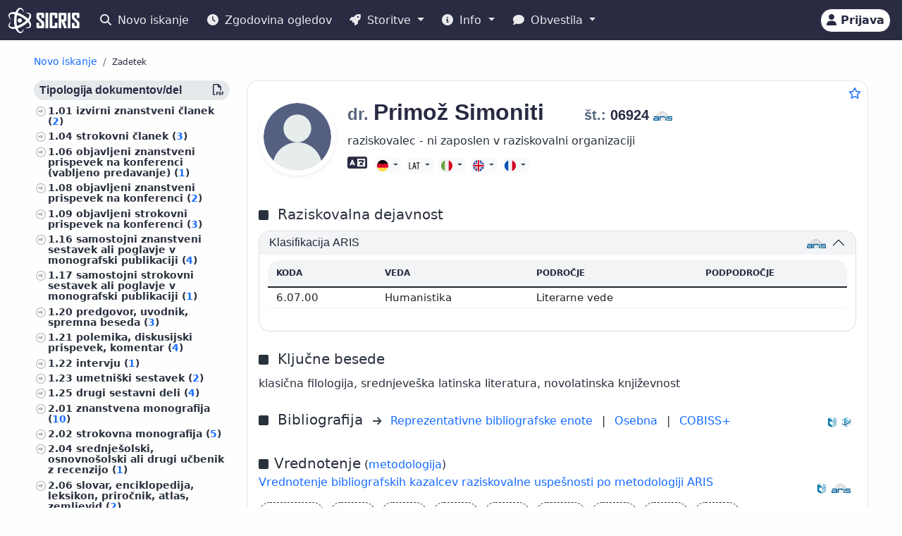

--- FILE ---
content_type: text/html;charset=UTF-8
request_url: https://cris.cobiss.net/ecris/si/sl/researcher/aside/5946
body_size: 2416
content:







<div class="publications-js" data-count="65">

  
    

    
      

        

      

        
          

          
            <a href="https://home.izum.si/COBISS/bibliografije/Tipologija_slv.pdf" target="_blank" rel="noopener">
              <h6 class="bg-gray-400-light py-1 px-2 rounded">
                Tipologija dokumentov/del
                <span class="float_right">
                  <i class="far fa-file-pdf" title="PDF" aria-hidden="true"></i>
                </span>
              </h6>
            </a>
          

          

          <ul class="custom-1">
            
              
              
              

              
                <li>
                  
                    
                      1.01
                      <a href="https://cris.cobiss.net/ecris/si/sl/biblio?q=as%3D(06924)%20and%20td%3D(1.01)">
                        izvirni znanstveni članek (<span class="link-colored">2</span>)
                      </a>
                    
                    
                  
                </li>
              

              

            
              
              
              

              
                <li>
                  
                    
                      1.04
                      <a href="https://cris.cobiss.net/ecris/si/sl/biblio?q=as%3D(06924)%20and%20td%3D(1.04)">
                        strokovni članek (<span class="link-colored">3</span>)
                      </a>
                    
                    
                  
                </li>
              

              

            
              
              
              

              
                <li>
                  
                    
                      1.06
                      <a href="https://cris.cobiss.net/ecris/si/sl/biblio?q=as%3D(06924)%20and%20td%3D(1.06)">
                        objavljeni znanstveni prispevek na konferenci (vabljeno predavanje) (<span class="link-colored">1</span>)
                      </a>
                    
                    
                  
                </li>
              

              

            
              
              
              

              
                <li>
                  
                    
                      1.08
                      <a href="https://cris.cobiss.net/ecris/si/sl/biblio?q=as%3D(06924)%20and%20td%3D(1.08)">
                        objavljeni znanstveni prispevek na konferenci (<span class="link-colored">2</span>)
                      </a>
                    
                    
                  
                </li>
              

              

            
              
              
              

              
                <li>
                  
                    
                      1.09
                      <a href="https://cris.cobiss.net/ecris/si/sl/biblio?q=as%3D(06924)%20and%20td%3D(1.09)">
                        objavljeni strokovni prispevek na konferenci (<span class="link-colored">3</span>)
                      </a>
                    
                    
                  
                </li>
              

              

            
              
              
              

              
                <li>
                  
                    
                      1.16
                      <a href="https://cris.cobiss.net/ecris/si/sl/biblio?q=as%3D(06924)%20and%20td%3D(1.16)">
                        samostojni znanstveni sestavek ali poglavje v monografski publikaciji (<span class="link-colored">4</span>)
                      </a>
                    
                    
                  
                </li>
              

              

            
              
              
              

              
                <li>
                  
                    
                      1.17
                      <a href="https://cris.cobiss.net/ecris/si/sl/biblio?q=as%3D(06924)%20and%20td%3D(1.17)">
                        samostojni strokovni sestavek ali poglavje v monografski publikaciji (<span class="link-colored">1</span>)
                      </a>
                    
                    
                  
                </li>
              

              

            
              
              
              

              
                <li>
                  
                    
                      1.20
                      <a href="https://cris.cobiss.net/ecris/si/sl/biblio?q=as%3D(06924)%20and%20td%3D(1.20)">
                        predgovor, uvodnik, spremna beseda (<span class="link-colored">3</span>)
                      </a>
                    
                    
                  
                </li>
              

              

            
              
              
              

              
                <li>
                  
                    
                      1.21
                      <a href="https://cris.cobiss.net/ecris/si/sl/biblio?q=as%3D(06924)%20and%20td%3D(1.21)">
                        polemika, diskusijski prispevek, komentar (<span class="link-colored">4</span>)
                      </a>
                    
                    
                  
                </li>
              

              

            
              
              
              

              
                <li>
                  
                    
                      1.22
                      <a href="https://cris.cobiss.net/ecris/si/sl/biblio?q=as%3D(06924)%20and%20td%3D(1.22)">
                        intervju (<span class="link-colored">1</span>)
                      </a>
                    
                    
                  
                </li>
              

              

            
              
              
              

              
                <li>
                  
                    
                      1.23
                      <a href="https://cris.cobiss.net/ecris/si/sl/biblio?q=as%3D(06924)%20and%20td%3D(1.23)">
                        umetniški sestavek (<span class="link-colored">2</span>)
                      </a>
                    
                    
                  
                </li>
              

              

            
              
              
              

              
                <li>
                  
                    
                      1.25
                      <a href="https://cris.cobiss.net/ecris/si/sl/biblio?q=as%3D(06924)%20and%20td%3D(1.25)">
                        drugi sestavni deli (<span class="link-colored">4</span>)
                      </a>
                    
                    
                  
                </li>
              

              

            
              
              
              

              
                <li>
                  
                    
                      2.01
                      <a href="https://cris.cobiss.net/ecris/si/sl/biblio?q=as%3D(06924)%20and%20td%3D(2.01)">
                        znanstvena monografija (<span class="link-colored">10</span>)
                      </a>
                    
                    
                  
                </li>
              

              

            
              
              
              

              
                <li>
                  
                    
                      2.02
                      <a href="https://cris.cobiss.net/ecris/si/sl/biblio?q=as%3D(06924)%20and%20td%3D(2.02)">
                        strokovna monografija (<span class="link-colored">5</span>)
                      </a>
                    
                    
                  
                </li>
              

              

            
              
              
              

              
                <li>
                  
                    
                      2.04
                      <a href="https://cris.cobiss.net/ecris/si/sl/biblio?q=as%3D(06924)%20and%20td%3D(2.04)">
                        srednješolski, osnovnošolski ali drugi učbenik z recenzijo (<span class="link-colored">1</span>)
                      </a>
                    
                    
                  
                </li>
              

              

            
              
              
              

              
                <li>
                  
                    
                      2.06
                      <a href="https://cris.cobiss.net/ecris/si/sl/biblio?q=as%3D(06924)%20and%20td%3D(2.06)">
                        slovar, enciklopedija, leksikon, priročnik, atlas, zemljevid (<span class="link-colored">2</span>)
                      </a>
                    
                    
                  
                </li>
              

              

            
              
              
              

              
                <li>
                  
                    
                      2.08
                      <a href="https://cris.cobiss.net/ecris/si/sl/biblio?q=as%3D(06924)%20and%20td%3D(2.08)">
                        doktorska disertacija (<span class="link-colored">2</span>)
                      </a>
                    
                    
                  
                </li>
              

              

            
              
              
              

              
                <li>
                  
                    
                      2.09
                      <a href="https://cris.cobiss.net/ecris/si/sl/biblio?q=as%3D(06924)%20and%20td%3D(2.09)">
                        magistrsko delo (<span class="link-colored">1</span>)
                      </a>
                    
                    
                  
                </li>
              

              

            
              
              
              

              
                <li>
                  
                    
                      2.11
                      <a href="https://cris.cobiss.net/ecris/si/sl/biblio?q=as%3D(06924)%20and%20td%3D(2.11)">
                        diplomsko delo (<span class="link-colored">9</span>)
                      </a>
                    
                    
                  
                </li>
              

              

            
              
              
              

              
                <li>
                  
                    
                      2.16
                      <a href="https://cris.cobiss.net/ecris/si/sl/biblio?q=as%3D(06924)%20and%20td%3D(2.16)">
                        umetniško delo (<span class="link-colored">1</span>)
                      </a>
                    
                    
                  
                </li>
              

              

            
              
              
              

              
                <li>
                  
                    
                      2.18
                      <a href="https://cris.cobiss.net/ecris/si/sl/biblio?q=as%3D(06924)%20and%20td%3D(2.18)">
                        znanstveni film, znanstvena zvočna ali video publikacija (<span class="link-colored">1</span>)
                      </a>
                    
                    
                  
                </li>
              

              

            
              
              
              

              
                <li>
                  
                    
                      2.25
                      <a href="https://cris.cobiss.net/ecris/si/sl/biblio?q=as%3D(06924)%20and%20td%3D(2.25)">
                        druge monografije in druga zaključena dela (<span class="link-colored">1</span>)
                      </a>
                    
                    
                  
                </li>
              

              

            
              
              
              

              
                <li>
                  
                    
                      2.28
                      <a href="https://cris.cobiss.net/ecris/si/sl/biblio?q=as%3D(06924)%20and%20td%3D(2.28)">
                        znanstvenokritična izdaja vira (<span class="link-colored">2</span>)
                      </a>
                    
                    
                  
                </li>
              

              

            
          </ul>
        

      

        
          

          

          
            <h6 class="bg-gray-400-light py-1 px-2 rounded">Predmet</h6>
          

          <ul class="custom-1">
            
              
              
              

              

              
                <li>
                  
                    
                      <a href="https://cris.cobiss.net/ecris/si/sl/biblio?q=as%3D(06924)%20and%20ucpex%3D(21124)">
                        latinska književnost, grška književnost (<span class="link-colored">37</span>)
                      </a>
                    
                    
                  
                </li>
              

            
              
              
              

              

              
                <li>
                  
                    
                      <a href="https://cris.cobiss.net/ecris/si/sl/biblio?q=as%3D(06924)%20and%20ucpex%3D(10000)">
                        filozofija (<span class="link-colored">22</span>)
                      </a>
                    
                    
                  
                </li>
              

            
              
              
              

              

              
                <li>
                  
                    
                      <a href="https://cris.cobiss.net/ecris/si/sl/biblio?q=as%3D(06924)%20and%20ucpex%3D(92900)">
                        biografske študije, osebne in skupinske biografije  (<span class="link-colored">19</span>)
                      </a>
                    
                    
                  
                </li>
              

            
              
              
              

              

              
                <li>
                  
                    
                      <a href="https://cris.cobiss.net/ecris/si/sl/biblio?q=as%3D(06924)%20and%20ucpex%3D(90200)">
                        zgodovina, arheologija (<span class="link-colored">17</span>)
                      </a>
                    
                    
                  
                </li>
              

            
              
              
              

              

              
                <li>
                  
                    
                      <a href="https://cris.cobiss.net/ecris/si/sl/biblio?q=as%3D(06924)%20and%20ucpex%3D(94000)">
                        svetovna zgodovina, zgodovina antičnega sveta, zgodovina Evrope (<span class="link-colored">16</span>)
                      </a>
                    
                    
                  
                </li>
              

            
              
              
              

              

              
                <li>
                  
                    
                      <a href="https://cris.cobiss.net/ecris/si/sl/biblio?q=as%3D(06924)%20and%20ucpex%3D(16360)">
                        slovenska književnost (<span class="link-colored">9</span>)
                      </a>
                    
                    
                  
                </li>
              

            
              
              
              

              

              
                <li>
                  
                    
                      <a href="https://cris.cobiss.net/ecris/si/sl/biblio?q=as%3D(06924)%20and%20ucpex%3D(27000)">
                        krščanstvo (<span class="link-colored">8</span>)
                      </a>
                    
                    
                  
                </li>
              

            
              
              
              

              

              
                <li>
                  
                    
                      <a href="https://cris.cobiss.net/ecris/si/sl/biblio?q=as%3D(06924)%20and%20ucpex%3D(00600)">
                        bibliotekarstvo,  bibliografije, standardizacija, standardi (<span class="link-colored">7</span>)
                      </a>
                    
                    
                  
                </li>
              

            
              
              
              

              

              
                <li>
                  
                    
                      <a href="https://cris.cobiss.net/ecris/si/sl/biblio?q=as%3D(06924)%20and%20ucpex%3D(09000)">
                        rokopisi, redke in dragocene zbirke (<span class="link-colored">6</span>)
                      </a>
                    
                    
                  
                </li>
              

            
              
              
              

              

              
                <li>
                  
                    
                      <a href="https://cris.cobiss.net/ecris/si/sl/biblio?q=as%3D(06924)%20and%20ucpex%3D(11636)">
                        slovenščina (<span class="link-colored">5</span>)
                      </a>
                    
                    
                  
                </li>
              

            
              
              
              

              

              
                <li>
                  
                    
                      <a href="https://cris.cobiss.net/ecris/si/sl/biblio?q=as%3D(06924)%20and%20ucpex%3D(39000)">
                        etnologija, etnografija, ljudska kultura, običaji, kulturna antropologija (<span class="link-colored">5</span>)
                      </a>
                    
                    
                  
                </li>
              

            
              
              
              

              

              
                <li>
                  
                    
                      <a href="https://cris.cobiss.net/ecris/si/sl/biblio?q=as%3D(06924)%20and%20ucpex%3D(78200)">
                        vokalna glasba, opera, cerkvena glasba (<span class="link-colored">5</span>)
                      </a>
                    
                    
                  
                </li>
              

            
              
              
              

              

              
                <li>
                  
                    
                      <a href="https://cris.cobiss.net/ecris/si/sl/biblio?q=as%3D(06924)%20and%20ucpex%3D(80000)">
                        jezikoslovje, jeziki (<span class="link-colored">5</span>)
                      </a>
                    
                    
                  
                </li>
              

            
              
              
              

              

              
                <li>
                  
                    
                      <a href="https://cris.cobiss.net/ecris/si/sl/biblio?q=as%3D(06924)%20and%20ucpex%3D(20000)">
                        verstva, teologija (<span class="link-colored">4</span>)
                      </a>
                    
                    
                  
                </li>
              

            
              
              
              

              

              
                <li>
                  
                    
                      <a href="https://cris.cobiss.net/ecris/si/sl/biblio?q=as%3D(06924)%20and%20ucpex%3D(63609)">
                        slovenska književnost (študije, učbeniki) (<span class="link-colored">4</span>)
                      </a>
                    
                    
                  
                </li>
              

            
              
              
              

              

              
                <li>
                  
                    
                      <a href="https://cris.cobiss.net/ecris/si/sl/biblio?q=as%3D(06924)%20and%20ucpex%3D(71000)">
                        arhitektura, urejanje prostora, urbanizem (<span class="link-colored">4</span>)
                      </a>
                    
                    
                  
                </li>
              

            
              
              
              

              

              
                <li>
                  
                    
                      <a href="https://cris.cobiss.net/ecris/si/sl/biblio?q=as%3D(06924)%20and%20ucpex%3D(82000)">
                        književnost, literarne študije (<span class="link-colored">4</span>)
                      </a>
                    
                    
                  
                </li>
              

            
              
              
              

              

              
                <li>
                  
                    
                      <a href="https://cris.cobiss.net/ecris/si/sl/biblio?q=as%3D(06924)%20and%20ucpex%3D(00100)">
                        znanost, znanje, pisave, civilizacija (<span class="link-colored">3</span>)
                      </a>
                    
                    
                  
                </li>
              

            
              
              
              

              

              
                <li>
                  
                    
                      <a href="https://cris.cobiss.net/ecris/si/sl/biblio?q=as%3D(06924)%20and%20ucpex%3D(37300)">
                        šole, ki zagotavljajo splošno izobrazbo (predšolska vzgoja, osnovne šole, srednje šole) (<span class="link-colored">3</span>)
                      </a>
                    
                    
                  
                </li>
              

            
              
              
              

              

              
                <li>
                  
                    
                      <a href="https://cris.cobiss.net/ecris/si/sl/biblio?q=as%3D(06924)%20and%20ucpex%3D(90800)">
                        preučevanje področij, domoznanstvo (<span class="link-colored">3</span>)
                      </a>
                    
                    
                  
                </li>
              

            
              
              
              

              

              
                <li>
                  
                    
                      <a href="https://cris.cobiss.net/ecris/si/sl/biblio?q=as%3D(06924)%20and%20ucpex%3D(06100)">
                        organizacije, korporacije, društva, zavodi, Evropska unija, nevladne organizacije (<span class="link-colored">2</span>)
                      </a>
                    
                    
                  
                </li>
              

            
              
              
              

              

              
                <li>
                  
                    
                      <a href="https://cris.cobiss.net/ecris/si/sl/biblio?q=as%3D(06924)%20and%20ucpex%3D(32000)">
                        politika, politične vede (<span class="link-colored">2</span>)
                      </a>
                    
                    
                  
                </li>
              

            
              
              
              

              

              
                <li>
                  
                    
                      <a href="https://cris.cobiss.net/ecris/si/sl/biblio?q=as%3D(06924)%20and%20ucpex%3D(33000)">
                        ekonomija, ekonomske vede (<span class="link-colored">2</span>)
                      </a>
                    
                    
                  
                </li>
              

            
              
              
              

              

              
                <li>
                  
                    
                      <a href="https://cris.cobiss.net/ecris/si/sl/biblio?q=as%3D(06924)%20and%20ucpex%3D(73000)">
                        likovna umetnost, kiparstvo, risanje, oblikovanje, uporabna umetnost, grafična umetnost (<span class="link-colored">2</span>)
                      </a>
                    
                    
                  
                </li>
              

            
              
              
              

              

              
                <li>
                  
                    
                      <a href="https://cris.cobiss.net/ecris/si/sl/biblio?q=as%3D(06924)%20and%20ucpex%3D(07000)">
                        novinarstvo, stiki z javnostjo, oglaševanje, informacije, informatika (<span class="link-colored">1</span>)
                      </a>
                    
                    
                  
                </li>
              

            
              
              
              

              

              
                <li>
                  
                    
                      <a href="https://cris.cobiss.net/ecris/si/sl/biblio?q=as%3D(06924)%20and%20ucpex%3D(21131)">
                        italijanska književnost (<span class="link-colored">1</span>)
                      </a>
                    
                    
                  
                </li>
              

            
              
              
              

              

              
                <li>
                  
                    
                      <a href="https://cris.cobiss.net/ecris/si/sl/biblio?q=as%3D(06924)%20and%20ucpex%3D(21133)">
                        francoska književnost (<span class="link-colored">1</span>)
                      </a>
                    
                    
                  
                </li>
              

            
              
              
              

              

              
                <li>
                  
                    
                      <a href="https://cris.cobiss.net/ecris/si/sl/biblio?q=as%3D(06924)%20and%20ucpex%3D(31600)">
                        sociologija (<span class="link-colored">1</span>)
                      </a>
                    
                    
                  
                </li>
              

            
              
              
              

              

              
                <li>
                  
                    
                      <a href="https://cris.cobiss.net/ecris/si/sl/biblio?q=as%3D(06924)%20and%20ucpex%3D(32300)">
                        notranja politika, narodne manjšine (<span class="link-colored">1</span>)
                      </a>
                    
                    
                  
                </li>
              

            
              
              
              

              

              
                <li>
                  
                    
                      <a href="https://cris.cobiss.net/ecris/si/sl/biblio?q=as%3D(06924)%20and%20ucpex%3D(37091)">
                        organizacija vzgojnoizobraževalnih ustanov, izobražavalni sistemi (<span class="link-colored">1</span>)
                      </a>
                    
                    
                  
                </li>
              

            
              
              
              

              

              
                <li>
                  
                    
                      <a href="https://cris.cobiss.net/ecris/si/sl/biblio?q=as%3D(06924)%20and%20ucpex%3D(37800)">
                        visoko šolstvo, univerzitetni študij, akademski študij (<span class="link-colored">1</span>)
                      </a>
                    
                    
                  
                </li>
              

            
              
              
              

              

              
                <li>
                  
                    
                      <a href="https://cris.cobiss.net/ecris/si/sl/biblio?q=as%3D(06924)%20and%20ucpex%3D(50000)">
                        naravoslovne vede (<span class="link-colored">1</span>)
                      </a>
                    
                    
                  
                </li>
              

            
              
              
              

              

              
                <li>
                  
                    
                      <a href="https://cris.cobiss.net/ecris/si/sl/biblio?q=as%3D(06924)%20and%20ucpex%3D(59000)">
                        zoologija (<span class="link-colored">1</span>)
                      </a>
                    
                    
                  
                </li>
              

            
              
              
              

              

              
                <li>
                  
                    
                      <a href="https://cris.cobiss.net/ecris/si/sl/biblio?q=as%3D(06924)%20and%20ucpex%3D(65500)">
                        tiskarstvo, založništvo, knjigotrštvo (<span class="link-colored">1</span>)
                      </a>
                    
                    
                  
                </li>
              

            
              
              
              

              

              
                <li>
                  
                    
                      <a href="https://cris.cobiss.net/ecris/si/sl/biblio?q=as%3D(06924)%20and%20ucpex%3D(70000)">
                        umetnost (<span class="link-colored">1</span>)
                      </a>
                    
                    
                  
                </li>
              

            
              
              
              

              

              
                <li>
                  
                    
                      <a href="https://cris.cobiss.net/ecris/si/sl/biblio?q=as%3D(06924)%20and%20ucpex%3D(78000)">
                        glasba  (<span class="link-colored">1</span>)
                      </a>
                    
                    
                  
                </li>
              

            
              
              
              

              

              
                <li>
                  
                    
                      <a href="https://cris.cobiss.net/ecris/si/sl/biblio?q=as%3D(06924)%20and%20ucpex%3D(79200)">
                        gledališče, gledališke predstave (<span class="link-colored">1</span>)
                      </a>
                    
                    
                  
                </li>
              

            
              
              
              

              

              
                <li>
                  
                    
                      <a href="https://cris.cobiss.net/ecris/si/sl/biblio?q=as%3D(06924)%20and%20ucpex%3D(81112)">
                        romanski jeziki, italijanščina, francoščina, španščina, latinščina, grščina (<span class="link-colored">1</span>)
                      </a>
                    
                    
                  
                </li>
              

            
              
              
              

              

              
                <li>
                  
                    
                      <a href="https://cris.cobiss.net/ecris/si/sl/biblio?q=as%3D(06924)%20and%20ucpex%3D(91000)">
                        geografija (<span class="link-colored">1</span>)
                      </a>
                    
                    
                  
                </li>
              

            
          </ul>
        

      
    
  
</div>


--- FILE ---
content_type: image/svg+xml
request_url: https://cris.cobiss.net/ecris/assets/img/source-SICRIS.svg
body_size: 892
content:
<svg xmlns="http://www.w3.org/2000/svg" viewBox="0 0 37.73 42.02"><defs><style>.cls-1{fill:#0077a8;}.cls-2{fill:#0c4b72;}.cls-3{fill:#27aae1;}</style></defs><g id="Layer_2" data-name="Layer 2"><g id="SICRIS"><g id="color"><circle class="cls-1" cx="18.86" cy="21.01" r="3.46"/><path class="cls-2" d="M2.25,30.08C4.07,33.45,13,31.7,21.92,26.55s14.36-11.8,12.75-15.24c-.68-1.46-2-2.24-6.85-2.14C32.9,7.62,35.41,7.9,37,10.65c2.87,5-2.93,13.74-13,19.54S3.46,36.6.61,31.66c-1.45-2.51.21-6.07,3.78-9.45C1.82,27.48,1.77,29.19,2.25,30.08Z"/><path class="cls-3" d="M34.8,30.8c2-3.26-4-10.12-12.89-15.27S4,8.67,2.34,12.11c-1.14,2.42.32,4.69,2.19,8.31C.65,16.79-1,13.18.6,10.43,3.47,5.46,14,6.1,24,11.9S39.84,26.49,37,31.44c-1.45,2.5-4.89,3.16-9.61,1.76C33.24,32.79,34.27,31.66,34.8,30.8Z"/><path class="cls-1" d="M20.17,39.81c-3.82.1-6.77-8.5-6.77-18.81s3-19,6.82-18.66c2.67.23,3.9,2.63,6.1,6.06C25.12,3.23,22.81,0,19.63,0,13.9,0,9.2,9.41,9.2,21s4.73,21,10.43,21c2.9,0,5.19-2.66,6.33-7.44C22.68,39.44,21.19,39.78,20.17,39.81Z"/></g></g></g></svg>

--- FILE ---
content_type: image/svg+xml
request_url: https://cris.cobiss.net/ecris/assets/img/flags/language/LAT.svg
body_size: 432
content:
<svg xmlns="http://www.w3.org/2000/svg" viewBox="0 0 510.13 510.13"><defs><style>.cls-1{fill:none;}</style></defs><g id="Layer_2" data-name="Layer 2"><g id="Layer_1-2" data-name="Layer 1"><circle class="cls-1" cx="255.06" cy="255.06" r="255.06"/><path d="M13.34,100H48.76V380.18h87.4v29.9H13.34Z"/><path d="M221.71,317.16,201,410.08H167l70.84-310h39.1l69,310H311l-20.7-92.92Zm63.94-28.52L269.55,210c-4.6-22.08-8.74-47.84-12.42-70.84h-1.84C251.61,162.6,247,189.28,242.87,210l-16.1,78.66Z"/><path d="M404.79,131.78H348.21V100H496.79v31.74H440.21v278.3H404.79Z"/></g></g></svg>